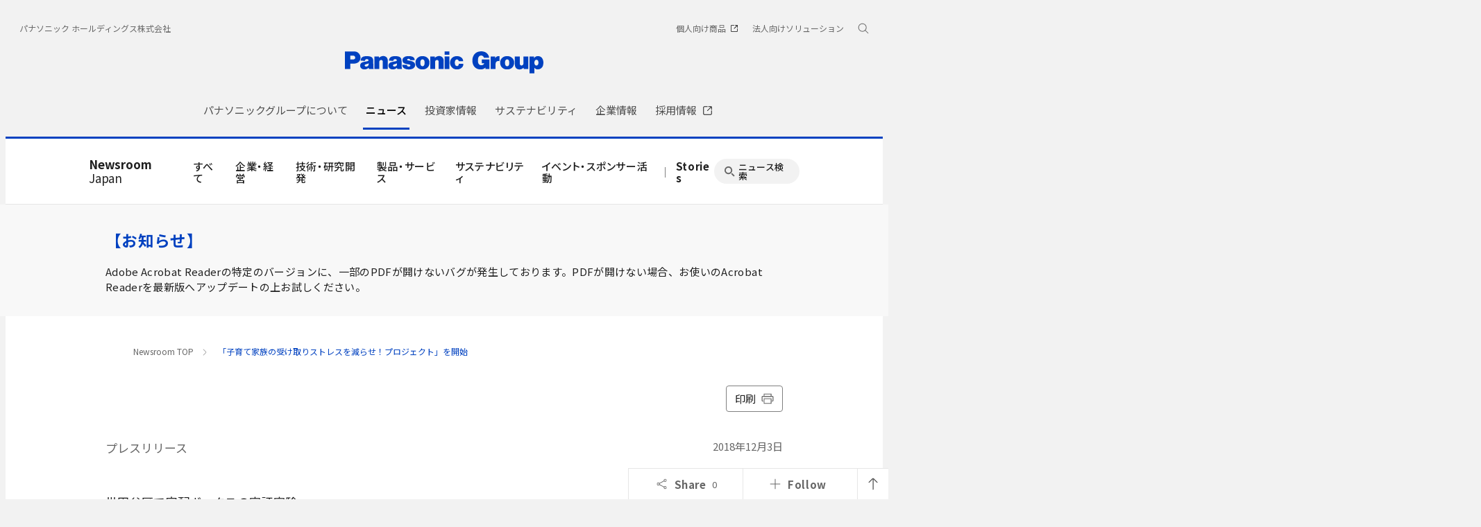

--- FILE ---
content_type: image/svg+xml
request_url: https://news.panasonic.com/asset/image/icon_share_01.svg
body_size: 472
content:
<svg width="21" height="20" viewBox="0 0 21 20" fill="none" xmlns="http://www.w3.org/2000/svg">
<g clip-path="url(#clip0_4780_130200)">
<path fill-rule="evenodd" clip-rule="evenodd" d="M4.68168 8.78125C4.01332 8.78125 3.46875 9.32538 3.46875 10C3.46875 10.6746 4.01332 11.2188 4.68168 11.2188C5.35004 11.2188 5.89461 10.6746 5.89461 10C5.89461 9.32538 5.35004 8.78125 4.68168 8.78125ZM2.53125 10C2.53125 8.81066 3.49251 7.84375 4.68168 7.84375C5.87086 7.84375 6.83211 8.81066 6.83211 10C6.83211 11.1893 5.87086 12.1563 4.68168 12.1563C3.49251 12.1563 2.53125 11.1893 2.53125 10Z" fill="#666666"/>
<path fill-rule="evenodd" clip-rule="evenodd" d="M15.1934 3.53125C14.525 3.53125 13.9805 4.07538 13.9805 4.75C13.9805 5.42462 14.525 5.96875 15.1934 5.96875C15.8618 5.96875 16.4063 5.42462 16.4063 4.75C16.4063 4.07538 15.8618 3.53125 15.1934 3.53125ZM13.043 4.75C13.043 3.56066 14.0042 2.59375 15.1934 2.59375C16.3826 2.59375 17.3438 3.56066 17.3438 4.75C17.3438 5.93934 16.3826 6.90625 15.1934 6.90625C14.0042 6.90625 13.043 5.93934 13.043 4.75Z" fill="#666666"/>
<path fill-rule="evenodd" clip-rule="evenodd" d="M15.1934 14.0313C14.525 14.0313 13.9805 14.5754 13.9805 15.25C13.9805 15.9246 14.525 16.4688 15.1934 16.4688C15.8618 16.4688 16.4063 15.9246 16.4063 15.25C16.4063 14.5754 15.8618 14.0313 15.1934 14.0313ZM13.043 15.25C13.043 14.0607 14.0042 13.0938 15.1934 13.0938C16.3826 13.0938 17.3438 14.0607 17.3438 15.25C17.3438 16.4393 16.3826 17.4063 15.1934 17.4063C14.0042 17.4063 13.043 16.4393 13.043 15.25Z" fill="#666666"/>
<path fill-rule="evenodd" clip-rule="evenodd" d="M13.4805 14.9193L5.98047 11.1693L6.39973 10.3308L13.8997 14.0808L13.4805 14.9193Z" fill="#666666"/>
<path fill-rule="evenodd" clip-rule="evenodd" d="M5.98047 8.83067L13.5105 5.06567L13.9298 5.9042L6.39973 9.6692L5.98047 8.83067Z" fill="#666666"/>
</g>
<defs>
<clipPath id="clip0_4780_130200">
<rect width="15" height="15" fill="white" transform="translate(2.4375 2.5)"/>
</clipPath>
</defs>
</svg>
